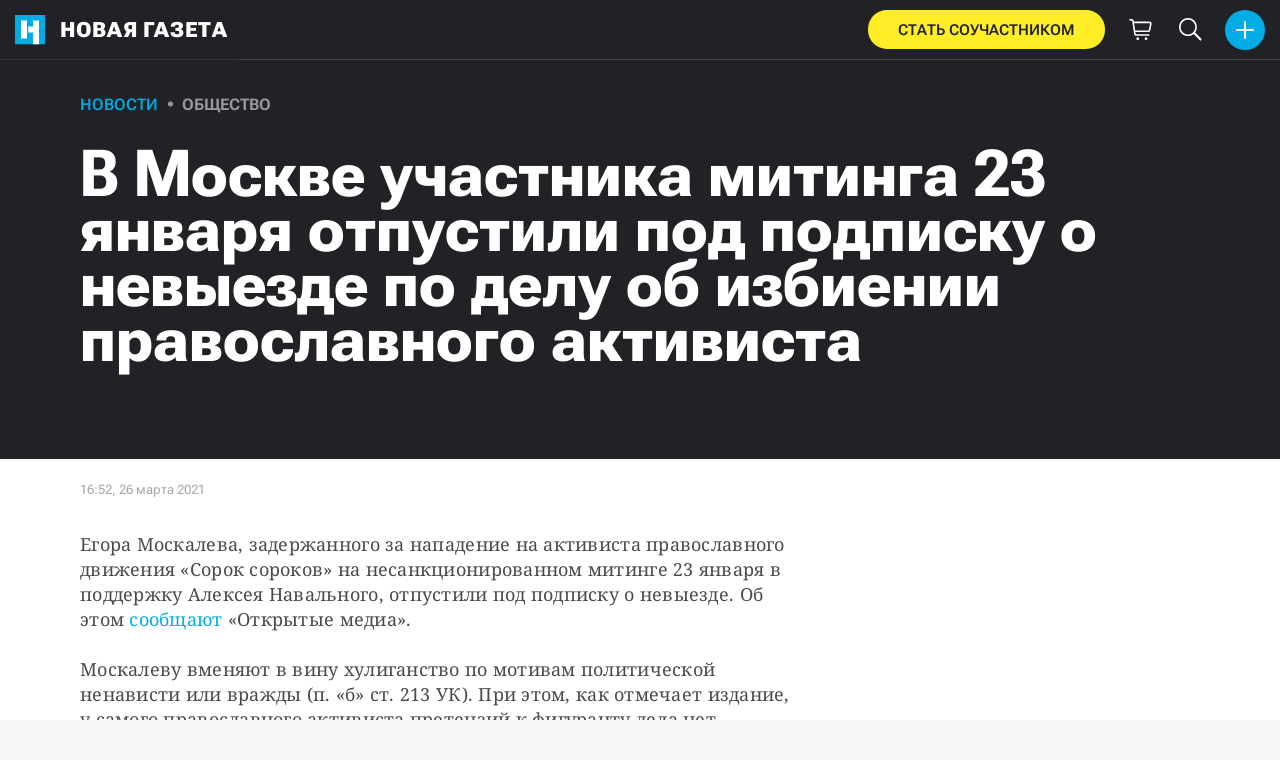

--- FILE ---
content_type: text/html; charset=utf-8
request_url: https://novayagazeta.ru/articles/2021/03/26/v-moskve-uchastnika-mitinga-23-ianvaria-otpustili-pod-podpisku-o-nevyezde-po-delu-ob-izbienii-pravoslavnogo-aktivista
body_size: 13498
content:
<!DOCTYPE html>
<html itemscope="itemscope" itemtype="http://schema.org/WebSite" lang="ru" style='--sansSerif:"Roboto Flex",sans-serif; --appHeight:960px; --headerBottomPosition:60px;' xmlns="http://www.w3.org/1999/html"><head><script data-slug="2021/03/26/v-moskve-uchastnika-mitinga-23-ianvaria-otpustili-pod-podpisku-o-nevyezde-po-delu-ob-izbienii-pravoslavnogo-aktivista" id="article-JSON-LD" type="application/ld+json">
    [
        {
            "@context": "https://schema.org",
            "@type": "BreadcrumbList",
            "itemListElement": [{"@type":"ListItem","position":1,"item":{"@id":"https://novayagazeta.ru","name":"Новая газета"}},{"@type":"ListItem","position":2,"item":{"@id":"https://novayagazeta.ru/articles/2021/03/26/v-moskve-uchastnika-mitinga-23-ianvaria-otpustili-pod-podpisku-o-nevyezde-po-delu-ob-izbienii-pravoslavnogo-aktivista","name":"В Москве участника митинга 23 января отпустили под подписку о невыезде по делу об избиении православного активиста"}}]
        },
		{
			"@context": "https://schema.org/",
			"@type": "NewsArticle",
			"mainEntityOfPage": {
				"@type": "WebPage",
				"@id": "https://novayagazeta.ru/articles/2021/03/26/v-moskve-uchastnika-mitinga-23-ianvaria-otpustili-pod-podpisku-o-nevyezde-po-delu-ob-izbienii-pravoslavnogo-aktivista#article"
			},
			"headline": "В Москве участника митинга 23 января отпустили под подписку о невыезде по делу об избиении православного активиста",
			"alternativeHeadline": "",
			"articleBody": "Егора Москалева, задержанного за нападение на активиста православного движения «Сорок сороков» на несанкционированном митинге 23 января в поддержку Алексея Навального, отпустили под подписку о невыезде. Об этом [сообщают](https://openmedia.io/news/n2/uchastnika-mitinga-23-yanvarya-kotorogo-obvinili-v-izbienii-pravoslavnogo-aktivista-mogut-posadit-na-5-let/) «Открытые медиа». Москалеву вменяют в вину хулиганство по мотивам политической ненависти или вражды (п. «б» ст. 213 УК). При этом, как отмечает издание, у самого православного активиста претензий к фигуранту дела нет. Москалева задержали несколько дней назад в 5:00 по месту жительства. По словам самого молодого человека, в оперативных действиях участвовали три сотрудника ФСБ, четверо полицейских и четыре следователя. Москалев отметил, что никакого насилия к нему не применяли, его объяснения правоохранители записали на камеру. Инцидент, из-за которого молодой человек стал фигурантом уголовного дела, произошел 23 января на Пушкинской площади. «К этому человеку на столбе (православному активисту — ред.) я бежал 50 метров через толпу. Ждал его один под столбом, чтобы смягчить падение, но при этом, конечно, было желание его ударить. Но я не хотел нанести вред его здоровью как те, кто пинали его уже лежачего в голову. После того как он упал, я сел на него и два раза ударил рукой. Но когда увидел, что его пинают по голове десять человек, решил разогнать толпу и сохранить ему здоровье», — рассказал сам Москалев.",
			"text": "Егора Москалева, задержанного за нападение на активиста православного движения «Сорок сороков» на несанкционированном митинге 23 января в поддержку Алексея Навального, отпустили под подписку о невыезде. Об этом [сообщают](https://openmedia.io/news/n2/uchastnika-mitinga-23-yanvarya-kotorogo-obvinili-v-izbienii-pravoslavnogo-aktivista-mogut-posadit-na-5-let/) «Открытые медиа».",
			"keywords": "em , протесты, москва, уголовное дело",
			"image": ["https://novayagazeta.ru/static/previews/2021/03/26/v-moskve-uchastnika-mitinga-23-ianvaria-otpustili-pod-podpisku-o-nevyezde-po-delu-ob-izbienii-pravoslavnogo-aktivista.jpeg?v=0"],
			"author": {
				"@type": "Organization",
				"name": "Новая газета",
				"url": "https://novayagazeta.ru"
			},
			"publisher": {
				"@type": "Organization",
				"name": "Новая газета",
				"logo": {
					"@type": "ImageObject",
					"url": "https://novayagazeta.ru/logo_apple_touch_icon_novaya.png",
					"width": 144,
					"height": 144
				}
			},
			"datePublished": "2021-03-26T16:52:00.000Z",
			"dateModified": "2021-03-26T16:52:00.000Z"
		}
	]</script><title>В Москве участника митинга 23 января отпустили под подписку о невыезде по делу об избиении православного активиста — Новая газета</title><meta charset="utf-8"/><meta content="1" name="version"/><meta content="width=device-width,initial-scale=1" name="viewport"/><link href="https://novayagazeta.ru/feed/rss" rel="alternate" title="Новая газета" type="application/rss+xml"/><link href="/favicon.ico" rel="icon"/><link href="/logo_apple_touch_icon_novaya.png" rel="apple-touch-icon" sizes="180x180"/><link href="/favicon-novaya-32x32.png" rel="icon" sizes="32x32" type="image/png"/><link href="/favicon-novaya-16x16.png" rel="icon" sizes="16x16" type="image/png"/><link as="image" href="ic_mainLogo.svg" imagesizes="24x24" imagesrcset="/ic_mainLogo.svg" rel="preload" type="image/svg+xml"/><link as="image" href="ic_identity_white_24dp.svg" imagesizes="24x24" imagesrcset="/ic_identity_white_24dp.svg" rel="preload" type="image/svg+xml"/><link as="image" href="ic_search_white_24dp_v3.svg" imagesizes="24x24" imagesrcset="/ic_search_white_24dp_v3.svg" rel="preload" type="image/svg+xml"/><link as="image" href="ic_shopping_bag_white_24dp.svg" imagesizes="24x24" imagesrcset="/ic_shopping_bag_white_24dp.svg" rel="preload" type="image/svg+xml"/><link as="image" href="ic_microphone_white_24dp.svg" imagesizes="24x24" imagesrcset="/ic_microphone_white_24dp.svg" rel="preload" type="image/svg+xml"/><link href="/manifest.json" rel="manifest"/><script>if("HyperRenderBot"!==window.navigator.userAgent){function gtag(){dataLayer.push(arguments)}!function(){var e=document.createElement("script");e.src="https://www.googletagmanager.com/gtag/js?id=G-XRXV3GVQH5",e.defer=!0,document.head.appendChild(e)}(),window.dataLayer=window.dataLayer||[],gtag("js",new Date),gtag("config","G-XRXV3GVQH5",{send_page_view:!1})}</script><script type="text/javascript">"HyperRenderBot"!==window.navigator.userAgent&&(!function(e,n){e[n]=e[n]||function(){(e[n].a=e[n].a||[]).push(arguments)},e[n].l=1*new Date}(window,"ym"),function(){var e=document.createElement("script");e.src="https://cdn.jsdelivr.net/npm/yandex-metrica-watch/tag.js",e.defer=!0,document.head.appendChild(e)}(),ym(38558415,"init",{clickmap:!0,trackLinks:!0,defer:!0,accurateTrackBounce:!0}))</script><noscript><div><img alt="" src="https://mc.yandex.ru/watch/38558415" style="position:absolute;left:-9999px"/></div></noscript><style>@font-face{font-family:'Roboto Flex';font-style:normal;font-weight:100 1000;font-stretch:100%;font-display:swap;src:url(/RobotoFlex-VariableFont_GRAD,XTRA,YOPQ,YTAS,YTDE,YTFI,YTLC,YTUC,opsz,slnt,wdth,wght.woff2) format('woff2');unicode-range:U+0301,U+0400-045F,U+0490-0491,U+04B0-04B1,U+2116}@font-face{font-family:'Roboto Flex';font-style:normal;font-weight:100 1000;font-stretch:100%;font-display:swap;src:url(/RobotoFlex-VariableFont_GRAD,XTRA,YOPQ,YTAS,YTDE,YTFI,YTLC,YTUC,opsz,slnt,wdth,wght.woff2) format('woff2');unicode-range:U+0000-00FF,U+0131,U+0152-0153,U+02BB-02BC,U+02C6,U+02DA,U+02DC,U+0304,U+0308,U+0329,U+2000-206F,U+2074,U+20AC,U+2122,U+2191,U+2193,U+2212,U+2215,U+FEFF,U+FFFD}</style><link as="font" crossorigin="anonymous" href="/RobotoFlex-VariableFont_GRAD,XTRA,YOPQ,YTAS,YTDE,YTFI,YTLC,YTUC,opsz,slnt,wdth,wght.woff2" rel="preload" type="font/woff2"/><meta content="index,follow,max-image-preview:large" name="robots"/><meta content="#ffffff" name="theme-color"/><meta content="3aeb6620dc659b6d" name="yandex-verification"/><meta content="UitqOZBjYU36kANwMlXBH_9MCfAbwwUTlYx6nrOYR3M" name="google-site-verification"/><meta content="summary_large_image" name="twitter:card"/><meta content="@novaya_gazeta" name="twitter:site"/><meta content="@novaya_gazeta" name="twitter:creator"/><meta content="407483513795808" property="fb:app_id"/><meta content="7477477" property="vk:app_id"/><meta content="no-referrer-when-downgrade" name="referrer"/><meta content="hcesb7s9sar509e5elbakq4b96bw05" name="facebook-domain-verification"/><meta content="#ffffff" name="msapplication-TileColor"/><meta content="/logo_apple_touch_icon_novaya.png" name="msapplication-TileImage"/><meta content="1KNo8B6sUaGs5AnJFWhGtVOO6peFrdbGI7q-beBpis8" name="google-site-verification"/><style>body{margin:0 auto}</style><script src="/bidders_map_v1.js" type="text/javascript"></script><script>window.yaContextCb=window.yaContextCb||[]</script><script defer="defer" src="/static/js/client.b58pkoou70h.756df2cb.chunk.js"></script><style data-emotion="css" data-s=""></style><link as="font" crossorigin="anonymous" data-react-helmet="true" href="/ga6Kaw1J5X9T9RW6j9bNfFImbjC7XsdBMr8R.woff2" rel="preload" type="font/woff2"/><link as="font" crossorigin="anonymous" data-react-helmet="true" href="/ga6Kaw1J5X9T9RW6j9bNfFImajC7XsdBMg.woff2" rel="preload" type="font/woff2"/><link as="font" crossorigin="anonymous" data-react-helmet="true" href="/ga6Iaw1J5X9T9RW6j9bNfFMWaDq8fMVxMw.woff2" rel="preload" type="font/woff2"/><link as="font" crossorigin="anonymous" data-react-helmet="true" href="/ga6Iaw1J5X9T9RW6j9bNfFcWaDq8fMU.woff2" rel="preload" type="font/woff2"/><link as="font" crossorigin="anonymous" data-react-helmet="true" href="/ga6Law1J5X9T9RW6j9bNdOwzfROece9LOocoDg.woff2" rel="preload" type="font/woff2"/><link as="font" crossorigin="anonymous" data-react-helmet="true" href="/ga6Law1J5X9T9RW6j9bNdOwzfReece9LOoc.woff2" rel="preload" type="font/woff2"/><style data-react-helmet="true">
                    /* cyrillic */
                    @font-face {
                      font-family: 'Noto Serif';
                      font-style: italic;
                      font-weight: 400;
                      font-display: swap;
                      src: url(/ga6Kaw1J5X9T9RW6j9bNfFImbjC7XsdBMr8R.woff2) format('woff2');
                      unicode-range: U+0400-045F, U+0490-0491, U+04B0-04B1, U+2116;
                    }
                
                    /* latin */
                    @font-face {
                      font-family: 'Noto Serif';
                      font-style: italic;
                      font-weight: 400;
                      font-display: swap;
                      src: url(/ga6Kaw1J5X9T9RW6j9bNfFImajC7XsdBMg.woff2) format('woff2');
                      unicode-range: U+0000-00FF, U+0131, U+0152-0153, U+02BB-02BC, U+02C6, U+02DA, U+02DC, U+2000-206F, U+2074, U+20AC, U+2122, U+2191, U+2193, U+2212, U+2215, U+FEFF, U+FFFD;
                    }
                
                
                    /* cyrillic */
                    @font-face {
                      font-family: 'Noto Serif';
                      font-style: normal;
                      font-weight: 400;
                      font-display: swap;
                      src: url(/ga6Iaw1J5X9T9RW6j9bNfFMWaDq8fMVxMw.woff2) format('woff2');
                      unicode-range: U+0400-045F, U+0490-0491, U+04B0-04B1, U+2116;
                    }
                
                    /* latin */
                    @font-face {
                      font-family: 'Noto Serif';
                      font-style: normal;
                      font-weight: 400;
                      font-display: swap;
                      src: url(/ga6Iaw1J5X9T9RW6j9bNfFcWaDq8fMU.woff2) format('woff2');
                      unicode-range: U+0000-00FF, U+0131, U+0152-0153, U+02BB-02BC, U+02C6, U+02DA, U+02DC, U+2000-206F, U+2074, U+20AC, U+2122, U+2191, U+2193, U+2212, U+2215, U+FEFF, U+FFFD;
                    }
                
                    /* cyrillic */
                    @font-face {
                      font-family: 'Noto Serif';
                      font-style: normal;
                      font-weight: 700;
                      font-display: swap;
                      src: url(/ga6Law1J5X9T9RW6j9bNdOwzfROece9LOocoDg.woff2) format('woff2');
                      unicode-range: U+0400-045F, U+0490-0491, U+04B0-04B1, U+2116;
                    }
                
                    /* latin */
                    @font-face {
                      font-family: 'Noto Serif';
                      font-style: normal;
                      font-weight: 700;
                      font-display: swap;
                      src: url(/ga6Law1J5X9T9RW6j9bNdOwzfReece9LOoc.woff2) format('woff2');
                      unicode-range: U+0000-00FF, U+0131, U+0152-0153, U+02BB-02BC, U+02C6, U+02DA, U+02DC, U+2000-206F, U+2074, U+20AC, U+2122, U+2191, U+2193, U+2212, U+2215, U+FEFF, U+FFFD;
                    }
                    </style><link data-react-helmet="true" href="https://novayagazeta.ru/static/previews/2021/03/26/v-moskve-uchastnika-mitinga-23-ianvaria-otpustili-pod-podpisku-o-nevyezde-po-delu-ob-izbienii-pravoslavnogo-aktivista.jpeg?v=0" rel="image_src"/><link data-react-helmet="true" href="https://novayagazeta.ru/articles/2021/03/26/v-moskve-uchastnika-mitinga-23-ianvaria-otpustili-pod-podpisku-o-nevyezde-po-delu-ob-izbienii-pravoslavnogo-aktivista" hreflang="ru" rel="alternate"/><link data-react-helmet="true" href="https://novayagazeta.ru/amp/articles/2021/03/26/v-moskve-uchastnika-mitinga-23-ianvaria-otpustili-pod-podpisku-o-nevyezde-po-delu-ob-izbienii-pravoslavnogo-aktivista" rel="amphtml"/><link data-react-helmet="true" href="https://novayagazeta.ru/articles/2021/03/26/v-moskve-uchastnika-mitinga-23-ianvaria-otpustili-pod-podpisku-o-nevyezde-po-delu-ob-izbienii-pravoslavnogo-aktivista" rel="canonical"/><meta content="Новая газета" data-react-helmet="true" property="og:site_name"/><meta content="ru_RU" data-react-helmet="true" property="og:locale"/><meta content="ru" data-react-helmet="true" http-equiv="Content-language"/><meta content="article" data-react-helmet="true" property="og:type"/><meta content="https://novayagazeta.ru/static/previews/2021/03/26/v-moskve-uchastnika-mitinga-23-ianvaria-otpustili-pod-podpisku-o-nevyezde-po-delu-ob-izbienii-pravoslavnogo-aktivista.jpeg?v=0" data-react-helmet="true" itemprop="image"/><meta content="https://novayagazeta.ru/static/previews/2021/03/26/v-moskve-uchastnika-mitinga-23-ianvaria-otpustili-pod-podpisku-o-nevyezde-po-delu-ob-izbienii-pravoslavnogo-aktivista.jpeg?v=0" data-react-helmet="true" name="twitter:image"/><meta content="https://novayagazeta.ru/static/previews/2021/03/26/v-moskve-uchastnika-mitinga-23-ianvaria-otpustili-pod-podpisku-o-nevyezde-po-delu-ob-izbienii-pravoslavnogo-aktivista.jpeg?v=0" data-react-helmet="true" property="og:image"/><meta content="1200" data-react-helmet="true" property="og:image:width"/><meta content="630" data-react-helmet="true" property="og:image:height"/><meta content="В Москве участника митинга 23 января отпустили под подписку о невыезде по делу об избиении православного активиста — Новая газета" data-react-helmet="true" property="og:long_title"/><meta content="В Москве участника митинга 23 января отпустили под подписку о невыезде по делу об избиении православного активиста — Новая газета" data-react-helmet="true" name="twitter:title"/><meta content="В Москве участника митинга 23 января отпустили под подписку о невыезде по делу об избиении православного активиста — Новая газета" data-react-helmet="true" property="og:title"/><meta content="Егора Москалева, задержанного за нападение на активиста православного движения «Сорок сороков» на несанкционированном митинге 23 января в поддержку Алексея Навального, отпустили под подписку о невыезде. Об этом [сообщают](https://openmedia.io/news/n2/uchastnika-mitinga-23-yanvarya-kotorogo-obvinili-v-izbienii-pravoslavnogo-aktivista-mogut-posadit-na-5-let/) «Открытые медиа»." data-react-helmet="true" name="twitter:description"/><meta content="Егора Москалева, задержанного за нападение на активиста православного движения «Сорок сороков» на несанкционированном митинге 23 января в поддержку Алексея Навального, отпустили под подписку о невыезде. Об этом [сообщают](https://openmedia.io/news/n2/uchastnika-mitinga-23-yanvarya-kotorogo-obvinili-v-izbienii-pravoslavnogo-aktivista-mogut-posadit-na-5-let/) «Открытые медиа»." data-react-helmet="true" name="description"/><meta content="Егора Москалева, задержанного за нападение на активиста православного движения «Сорок сороков» на несанкционированном митинге 23 января в поддержку Алексея Навального, отпустили под подписку о невыезде. Об этом [сообщают](https://openmedia.io/news/n2/uchastnika-mitinga-23-yanvarya-kotorogo-obvinili-v-izbienii-pravoslavnogo-aktivista-mogut-posadit-na-5-let/) «Открытые медиа»." data-react-helmet="true" property="og:description"/><meta content="https://novayagazeta.ru/articles/2021/03/26/v-moskve-uchastnika-mitinga-23-ianvaria-otpustili-pod-podpisku-o-nevyezde-po-delu-ob-izbienii-pravoslavnogo-aktivista" data-react-helmet="true" property="og:url"/><meta content="https://novayagazeta.ru/articles/2021/03/26/v-moskve-uchastnika-mitinga-23-ianvaria-otpustili-pod-podpisku-o-nevyezde-po-delu-ob-izbienii-pravoslavnogo-aktivista" data-react-helmet="true" name="url"/><meta content="https://novayagazeta.ru/articles/2021/03/26/v-moskve-uchastnika-mitinga-23-ianvaria-otpustili-pod-podpisku-o-nevyezde-po-delu-ob-izbienii-pravoslavnogo-aktivista" data-react-helmet="true" name="identifier-URL"/><meta content="em , протесты, москва, уголовное дело" data-react-helmet="true" name="keywords"/><meta content="1616777520000" data-react-helmet="true" property="article:published_time"/><meta content="Новости" data-react-helmet="true" name="genre"/><style type="text/css">.transform-component-module_wrapper__7HFJe {
  position: relative;
  width: -moz-fit-content;
  width: fit-content;
  height: -moz-fit-content;
  height: fit-content;
  overflow: hidden;
  -webkit-touch-callout: none; /* iOS Safari */
  -webkit-user-select: none; /* Safari */
  -khtml-user-select: none; /* Konqueror HTML */
  -moz-user-select: none; /* Firefox */
  -ms-user-select: none; /* Internet Explorer/Edge */
  user-select: none;
  margin: 0;
  padding: 0;
}
.transform-component-module_content__uCDPE {
  display: flex;
  flex-wrap: wrap;
  width: -moz-fit-content;
  width: fit-content;
  height: -moz-fit-content;
  height: fit-content;
  margin: 0;
  padding: 0;
  transform-origin: 0% 0%;
}
.transform-component-module_content__uCDPE img {
  pointer-events: none;
}
</style><style>:root { --toastify-color-light:#fff; --toastify-color-dark:#121212; --toastify-color-info:#3498db; --toastify-color-success:#07bc0c; --toastify-color-warning:#f1c40f; --toastify-color-error:#e74c3c; --toastify-color-transparent:hsla(0,0%,100%,0.7); --toastify-icon-color-info:var(--toastify-color-info); --toastify-icon-color-success:var(--toastify-color-success); --toastify-icon-color-warning:var(--toastify-color-warning); --toastify-icon-color-error:var(--toastify-color-error); --toastify-toast-width:320px; --toastify-toast-background:#fff; --toastify-toast-min-height:64px; --toastify-toast-max-height:800px; --toastify-font-family:sans-serif; --toastify-z-index:9999; --toastify-text-color-light:#757575; --toastify-text-color-dark:#fff; --toastify-text-color-info:#fff; --toastify-text-color-success:#fff; --toastify-text-color-warning:#fff; --toastify-text-color-error:#fff; --toastify-spinner-color:#616161; --toastify-spinner-color-empty-area:#e0e0e0; --toastify-color-progress-light:linear-gradient(90deg,#4cd964,#5ac8fa,#007aff,#34aadc,#5856d6,#ff2d55); --toastify-color-progress-dark:#bb86fc; --toastify-color-progress-info:var(--toastify-color-info); --toastify-color-progress-success:var(--toastify-color-success); --toastify-color-progress-warning:var(--toastify-color-warning); --toastify-color-progress-error:var(--toastify-color-error); }:root { --sansSerif:"Roboto",sans-serif; --serif:"Noto Serif",serif; --emojiFont:"Noto Color Emoji",Verdana,Tahoma; --robotoFlex:"Roboto Flex",sans-serif; --mainColor:#00ace5; --greenColor:#0e8e7e; --secondaryColor:#bf381d; --darkColor:#212226; --textColor:#494a4d; --textColorFooter:#8b8c8c; --secondColor:#a6a6a6; --whiteColor:#fff; --fieldColor:#f0f1f2; --stripesColor:#e3e4e5; --lightDarkColor:#979899; --borderColor:#e6e6e6; --borderColorDarkTheme:#434343; --borderColorWhiteTheme:#f0f0f0; --lightGray:#d5d9e0; --lighterSecond:#f7f7f7; --donateColor:#ffed26; --lightestSecond:#e7e7e7; --boxShadowColor:hsla(0,0%,80%,0.25); --transparentWhiteColor:hsla(0,0%,100%,0.1); --transparentDarkColor:rgba(0,0,0,0.1); --gradient:linear-gradient(90deg,#00ace5,#2077bb 50%); --grayBlue:#4d505c; --minWidth:320px; --headerHeight:60px; --grayDots:url(data\:image\/gif\;base64\,R0lGODlhBQAFAPAAAEtNUAAAACH5BAEAAAEALAAAAAAFAAUAAAIFRI6piwUAOw\=\=); --blueDots:url(data\:image\/svg\+xml\;base64\,PHN2ZyB4bWxucz0iaHR0cDovL3d3dy53My5vcmcvMjAwMC9zdmciIHdpZHRoPSI1IiBoZWlnaHQ9IjUiPjxjaXJjbGUgZmlsbD0iIzAwYWNlNSIgY3g9IjIuNSIgY3k9IjIuNSIgcj0iLjUiLz48L3N2Zz4\=); }body, html { background: var(--lighterSecond); box-sizing: border-box; font-family: var(--sansSerif); height: 100%; min-width: var(--minWidth); width: 100%; }*, ::after, ::before { -webkit-tap-highlight-color: rgba(0, 0, 0, 0); box-sizing: inherit; }body { -webkit-font-smoothing: antialiased; }.ng-root { height: 100%; max-width: 100%; }figure { margin: 0px; }a { outline: 0px; text-decoration: none; }button { border-radius: 0px; cursor: pointer; padding: 0px; }button, input { background-color: transparent; border: 0px; box-shadow: none; display: block; outline: 0px; }.bUinb { --lighterSecond:#f7f7f7; }.M4hWm { min-height: 100%; }.FGfPO { display: flex; flex-flow: wrap; margin: 0px auto; max-width: 1366px; position: relative; width: 100%; }@media screen and (max-width: 1365px) { .FGfPO { padding: 0px 15px; } }@media screen and (max-width: 1023px) { .FGfPO { padding: initial; } }.uM2k1 { display: flex; margin-top: 30px; }@media screen and (max-width: 1365px) { .uM2k1 { margin-left: 100px; } }@media screen and (min-width: 1200px) { .uM2k1 { flex: 0 0 300px; } }@media screen and (max-width: 1200px) and (min-width: 961px) { .uM2k1 { flex: 0 0 280px; } }@media screen and (max-width: 960px) { .uM2k1 { display: none; } }.C6gG0 { align-items: center; background: var(--mainColor); border-radius: 50%; display: flex; justify-content: center; position: relative; z-index: 2; }.C6gG0 img { height: 18px; width: 18px; }.aCour { height: 44px; width: 44px; }.pXnWt { align-items: center; background-color: var(--mainColor); border-radius: 20px; display: flex; height: 39px; justify-content: center; padding: 0px 30px; }.pXnWt span { color: var(--darkColor); text-transform: uppercase; }.aekIt { background-color: var(--donateColor); }.nujDM { font-family: var(--robotoFlex); min-width: 237px; }.nujDM span { font-size: 15px; font-weight: 600; }.leFll { background: var(--whiteColor); border: 5px solid var(--mainColor); border-radius: 5px; color: var(--grayBlue); display: none; font-size: 17px; line-height: 21px; max-width: 350px; padding: 17px 22px; position: fixed; width: 100%; z-index: 2000; }.C6FZi { position: relative; }.OdfTM { background: rgba(33, 34, 38, 0.6); inset: 0px; opacity: 0; pointer-events: none; position: fixed; transition: opacity 0.3s ease 0s; z-index: 1300; }.FLRWe img { height: 100%; width: 100%; }.BJnKa { background-color: var(--darkColor); display: block; max-height: 59px; padding-right: 10px; user-select: none; z-index: 20; }.PCzIE, .WYYUY { display: inline-block; position: relative; vertical-align: top; }.PCzIE { height: 58px; width: var(--headerHeight); }.ngJjO { height: 30px; left: 50%; margin: -15px 0px 0px -15px; position: absolute; top: 50%; width: 30px; }.WYYUY { color: var(--whiteColor); font-size: 21px; font-weight: 900; letter-spacing: 0.03em; line-height: 62px; text-transform: uppercase; }@media screen and (max-width: 720px) { .WYYUY { display: none; } }.tjtZd { height: var(--headerHeight); left: 0px; position: sticky; top: 0px; z-index: 1299; }.GBPOI { cursor: pointer; padding: 20px 0px; position: relative; width: 82px; }.poZQO { background: rgba(166, 166, 166, 0.298); border-radius: 8px; height: 11px; }.wa7AJ { align-items: center; background: var(--lighterSecond); border-radius: 50%; display: flex; height: 100%; justify-content: center; overflow: hidden; position: absolute; top: 0px; transition: left 0.2s ease 0s; width: 51px; }.wa7AJ > * { height: 100%; width: 100%; }.vt18x { background: rgba(166, 166, 166, 0.298); height: 1px; width: 100%; }.e_H7J { margin-bottom: 20px; position: relative; width: 200px; }@media (max-width: 1365px) { .e_H7J.e_H7J { margin: 0px; width: 260px; } }@media (max-width: 1365px) { .e_H7J.e_H7J:last-child .Sj_Sm { border-bottom-right-radius: 8px; border-top: 1px solid rgba(166, 166, 166, 0.2); } }.gPNbv { height: 57px; left: 50%; overflow: hidden; position: absolute; top: 55px; transform: translateX(-1px); transition: left 0.3s ease 0s; width: 30px; }@media (max-width: 1365px) { .gPNbv { display: none; } }.wF7ce { background: rgb(239, 239, 239); border: 1px solid rgba(166, 166, 166, 0.2); border-radius: 4px; height: 40px; left: 0px; position: absolute; top: 30px; transform: rotate(45deg) translateX(-75%); width: 40px; }.Sj_Sm { background: var(--lighterSecond); border: 1px solid rgba(166, 166, 166, 0.2); border-radius: 8px; padding-bottom: 28px; position: relative; transition: background 0.3s ease 0s; z-index: 2; }@media (max-width: 1365px) { .Sj_Sm { background: rgb(239, 239, 239); border: none; border-radius: 0px; } }.MDRnS { margin: 28px auto 0px; }.azuuK .Sj_Sm { background: rgb(239, 239, 239); }.azuuK .gPNbv { animation: 0.3s ease 0s 1 normal forwards running V0FxR; }.Axbld { color: var(--grayBlue); margin: 27px 22px 0px; }.L2rdT { margin: 26px 22px 0px; width: auto; }@media (max-width: 1365px) { .L2rdT { display: none; } }.mApvh, .mApvh img { height: 100%; width: 100%; }.DDw2_ { height: 100%; left: 0px; max-height: var(--appHeight); overflow-y: scroll; padding: 20px 30px 20px 20px; position: sticky; top: var(--headerBottomPosition); transition: top 0.3s ease 0s; z-index: 999; }.DDw2_ ul { margin: 15px 0px 0px; padding: 0px; }@media (max-width: 1365px) { .DDw2_ { padding: 0px; top: 0px; } }.b0E4L { color: rgb(76, 79, 91); }.b0E4L a { color: rgb(76, 79, 91); height: 100%; }.b0E4L a, .b0E4L li { display: inline-block; width: 100%; }.b0E4L li { cursor: pointer; list-style: none; position: relative; }.Mh4bq { align-items: center; cursor: pointer; display: flex; }.heyHR { display: flex !important; }.heyHR span:first-child { max-width: 93.5px; }.On8SO, .b0E4L a, .heyHR { padding: 11px 45px 11px 22px; }@media (max-width: 1365px) { .On8SO, .b0E4L a, .heyHR { padding-right: 22px; } }.TCXwV { background-color: rgba(166, 166, 166, 0.298); display: inline-block; flex: 1 1 40%; height: 1px; margin: 0px 10px; }@media (max-width: 1365px) { .TCXwV { margin-right: 30px; } }.MSnBb { display: flex; justify-content: center; margin-top: 20px; }.BKCzp { bottom: 42px; }.BKCzp, .MScQe { cursor: pointer; height: 17px; position: absolute; right: 22px; width: 17px; }.MScQe { top: 45px; z-index: 2; }.EFyOi { margin: 26px 0px; }@media (max-width: 1365px) { .EFyOi { display: none; } }.K6KBZ { position: absolute; right: 22px; top: 50%; transform: translateY(-50%); }.NUAF7, .Q94GB { border-bottom: 1px solid; cursor: pointer; }.FFt_k span { background: var(--whiteColor); border-radius: 2px; display: block; height: 2px; width: 27px; }.FFt_k span + span { margin-top: 8px; }.DEEOm { background: var(--donateColor); display: none; height: 60px; left: 0px; position: fixed; right: 0px; top: 0px; z-index: 1297; }@media screen and (max-width: 720px) { .DEEOm { display: block; } }.tjghU { align-items: center; border-radius: 0px; color: var(--darkColor); display: flex; font-family: var(--sansSerif); font-size: 15px; font-weight: 600; height: 100%; justify-content: center; letter-spacing: 0.01em; padding: 12px; text-transform: uppercase; transition: all 0.2s ease 0s; width: 100%; }.B5nij { height: 60px; right: 0px; top: 0px; width: 56px; }.B5nij, .Hu70o { position: absolute; }.Hu70o { left: 50%; top: 50%; transform: translate(-50%, -50%); }.NhSc8 { align-items: center; background: var(--darkColor); border-bottom: 1px solid var(--borderColorDarkTheme); display: flex; height: 100%; justify-content: space-between; padding: 10px 15px 10px 6px; position: relative; }@media (max-width: 1365px) { .NhSc8 { padding: 10px 15px; } }@media screen and (max-width: 720px) { .NhSc8 { padding-right: 10px; } }@media (max-width: 1365px) { .y0Fjz .kAhSl { left: 0px; transform: translateY(-50%); } }@media (max-width: 1365px) { .y0Fjz .XEgH0 { opacity: 0; } }.kAhSl { align-items: center; display: flex; }@media (max-width: 1365px) { .kAhSl { left: 50%; margin: 0px; position: absolute; top: 50%; transform: translate(-50%, -50%); } }.sp5Hz { height: 40px; margin-left: 10px; width: 40px; }@media screen and (max-width: 720px) { .sp5Hz { display: none; } }.ZOCfC, .eg0er { align-items: center; display: flex; }.eg0er { height: 60px; justify-content: center; width: 50px; }.eg0er img { height: 23px; width: 23px; }.JOpc0 { margin-right: 10px; }@media screen and (max-width: 1023px) { .JOpc0 { display: none; } }.XEgH0 { display: none; }@media (max-width: 1365px) { .XEgH0 { display: block; } }.hYiuJ { display: none; height: 100%; left: 0px; position: absolute; top: 0px; transform: translateX(-100%); transition: transform 0.3s ease 0s, -webkit-transform 0.3s ease 0s; z-index: 2; }@media (max-width: 1365px) { .hYiuJ { display: block; } }.SPjGD { align-items: center; cursor: pointer; display: flex; height: 40px; justify-content: center; left: 5px; position: absolute; top: 5px; width: 40px; }.SPjGD img { height: 24px; width: 24px; }.TjHbM { background-color: rgb(239, 239, 239); height: 100%; width: 260px; }@media (max-width: 1365px) { .TjHbM { padding-top: 50px; } }.Tj58D { background-color: var(--lighterSecond); width: 100%; }.Vs9Vf { align-items: center; color: var(--mainColor); cursor: default; display: flex; flex: 1 1 100%; font-weight: 900; opacity: 1; text-transform: uppercase; transition: opacity 0.3s ease 0s; width: 80%; }.article-page .Vs9Vf { font-size: 16px; }@media screen and (max-width: 720px) { .Vs9Vf { display: block; } }.nYHH9 { margin-left: 24px; position: relative; }.nYHH9::before { background-color: var(--lightDarkColor); border-radius: 50%; content: ""; display: block; height: 5px; left: -14.5px; position: absolute; top: 48%; transform: translateY(-50%); width: 5px; }.Rai3O { color: var(--lightDarkColor); }.novaya-constructor-theme .Rai3O { font-weight: 700; }.xK9Tb { color: var(--mainColor); }.novaya-constructor-theme .xK9Tb { font-weight: 573; }.FUQDS { color: var(--secondColor); cursor: default; display: inline-block; font-size: 13px; line-height: 16px; min-height: 13px; min-width: 100px; opacity: 1; position: relative; z-index: 3; }.ft21X, .noPn7 { max-width: 320px; }.ft21X { padding-bottom: 60px; }.n42RG { color: var(--textColor); font-family: var(--serif); font-size: 18px; font-weight: 400; }.n42RG p { letter-spacing: 0.015em; line-height: 25px; margin: 0px 0px 25px; white-space: pre-wrap; }.n42RG a { color: var(--mainColor); }.rqfVo { display: flex; flex-direction: row; justify-content: space-between; }.cnFU2 { align-self: flex-start; flex-grow: 1; margin-right: 50px; max-width: 710px; }@media (max-width: 810px) { .cnFU2 { margin: 0px auto; max-width: none; width: 100%; } }.IlK7m { display: block; flex-grow: 1; height: 100%; margin-top: 0px; padding-bottom: 20px; z-index: 100; }@media (min-width: 1023px) and (max-width: 1365px) { .IlK7m { margin-left: 0px; } }@media (max-width: 1200px) { .IlK7m { display: none; } }.m9LbJ { display: flex; justify-content: space-between; padding: 19px 0px; }@media screen and (max-width: 1023px) { .DndFC { margin-right: 65px; max-width: 900px; } }.A2fwa { display: none; }@media (max-width: 509px) { .A2fwa { display: block; } }.IYiTf { line-height: 18px; }.qrl7q { margin: 0px auto; max-width: 1205px; overflow: hidden; overflow-wrap: break-word; }@media screen and (max-width: 1023px) { .qrl7q { text-align: left; } }.LP5X9 { color: var(--whiteColor); font-size: 45px; font-weight: 600; line-height: 45px; margin: 0.3em 0px 0.15em; max-width: 70%; text-align: left; }@media (min-width: 1024px) { .novaya-constructor-theme .LP5X9 { font-size: 65px; font-variation-settings: "GRAD" 0, "slnt" 0, "XTRA" 468, "XOPQ" 96, "YOPQ" 79, "YTLC" 514, "YTUC" 712, "YTAS" 750, "YTDE" -203, "YTFI" 738; font-weight: 700; line-height: 55px; margin: 0.5em 0px; max-width: 95%; } }@media screen and (max-width: 1023px) { .LP5X9 { font-size: 32px; font-weight: 900; line-height: 35px; max-width: 90%; } }@media screen and (max-width: 720px) { .LP5X9 { font-size: 28px; line-height: 32px; } }.OP32o { background: var(--darkColor); border-bottom: 1px solid var(--borderColorWhiteTheme); overflow: hidden; padding: 40px 15px; width: 100%; }@media screen and (min-width: 1024px) { .novaya-constructor-theme .OP32o { padding: 35px 15px 60px; } }@media (max-width: 425px) { .OP32o { padding-left: 15px; padding-right: 15px; } }.lzTZ9 { margin: 0px auto; max-width: 1120px; position: relative; width: 100%; }@media screen and (max-width: 509px) { .qrl7q { padding-top: 0px; width: 100%; } }@media screen and (max-width: 509px) { .OP32o { padding-bottom: 20px; } }@media screen and (max-width: 509px) { .lzTZ9 { text-align: left; } }.UaHkd { height: 5px; left: 0px; position: fixed; top: 0px; width: 100%; z-index: 1298; }@media screen and (max-width: 720px) { .UaHkd { background-color: rgb(255, 255, 255); } }.d2Rwq { background: var(--mainColor); height: 5px; left: 0px; position: fixed; top: 0px; transition: top 0.18s ease 0s; z-index: 7001; }.a5XWy { align-items: center; display: flex; }.a5XWy span { cursor: pointer; }.pYjuh { margin-left: 10px; }.pYjuh img { height: 24px; width: 24px; }@media screen and (max-width: 720px) { .pYjuh { display: none; } }.nsGee img { height: 20px; width: 20px; }@media screen and (max-width: 720px) { .nsGee img { margin-left: 0px; } }.xm8OQ { display: flex; height: auto; justify-content: right; margin: 0px 10px 20px 0px; max-width: 710px; position: relative; }@media (max-width: 435px) { .xm8OQ { width: 100%; } }.dpH9q, .hlFOt { float: none; width: 100%; }.jNghn { margin-right: 50px; width: 100%; }@media screen and (max-width: 1365px) { .jNghn { margin-right: 0px; } }@media screen and (max-width: 509px) { .jNghn { margin: 0px auto; } }.gbyBP.gbyBP { background: var(--whiteColor); overflow-wrap: break-word; padding: 0px 123px 20px; }@media screen and (max-width: 1365px) { .gbyBP.gbyBP { padding: 0px 15px; } }.YM6Df { margin-bottom: 15px; width: 100%; }@media (min-width: 1023px) and (max-width: 1365px) { .YM6Df { margin: 0px auto 15px; max-width: 1120px; width: 100%; } }.aCP2d { align-items: center; display: flex; flex-direction: column; justify-content: flex-start; width: 100%; }@media (min-width: 1023px) and (max-width: 1365px) { .aCP2d { margin: 0px auto; max-width: 1120px; width: 100%; } }.aGpoG { display: flex; flex-direction: row; width: 100%; }.RIZGY { align-items: center; display: flex; flex-direction: column; width: 100%; }@media (max-width: 830px) { .hjhlE { display: none; } }.UHyKU { display: none; }@media (max-width: 830px) { .UHyKU { display: block; } }.kUhLY { display: none; }@media (max-width: 480px) { .kUhLY { bottom: 0px; display: block; margin-bottom: -9px; position: sticky; width: calc(100% + 20px); } }</style></head><body><script id="__SERVER_DATA__" type="application/json">%7B%22mutations%22%3A%5B%5D%2C%22queries%22%3A%5B%7B%22state%22%3A%7B%22data%22%3A%7B%22favorites%22%3A%5B%5D%7D%2C%22dataUpdateCount%22%3A1%2C%22dataUpdatedAt%22%3A1737996836352%2C%22error%22%3Anull%2C%22errorUpdateCount%22%3A0%2C%22errorUpdatedAt%22%3A0%2C%22fetchFailureCount%22%3A0%2C%22fetchFailureReason%22%3Anull%2C%22fetchMeta%22%3Anull%2C%22isInvalidated%22%3Afalse%2C%22status%22%3A%22success%22%2C%22fetchStatus%22%3A%22idle%22%7D%2C%22queryKey%22%3A%5B%22meta%22%5D%2C%22queryHash%22%3A%22%5B%5C%22meta%5C%22%5D%22%7D%2C%7B%22state%22%3A%7B%22data%22%3A%7B%22title%22%3A%22%D0%92%20%D0%9C%D0%BE%D1%81%D0%BA%D0%B2%D0%B5%20%D1%83%D1%87%D0%B0%D1%81%D1%82%D0%BD%D0%B8%D0%BA%D0%B0%20%D0%BC%D0%B8%D1%82%D0%B8%D0%BD%D0%B3%D0%B0%2023%20%D1%8F%D0%BD%D0%B2%D0%B0%D1%80%D1%8F%20%D0%BE%D1%82%D0%BF%D1%83%D1%81%D1%82%D0%B8%D0%BB%D0%B8%20%D0%BF%D0%BE%D0%B4%20%D0%BF%D0%BE%D0%B4%D0%BF%D0%B8%D1%81%D0%BA%D1%83%20%D0%BE%20%D0%BD%D0%B5%D0%B2%D1%8B%D0%B5%D0%B7%D0%B4%D0%B5%20%D0%BF%D0%BE%20%D0%B4%D0%B5%D0%BB%D1%83%20%D0%BE%D0%B1%20%D0%B8%D0%B7%D0%B1%D0%B8%D0%B5%D0%BD%D0%B8%D0%B8%20%D0%BF%D1%80%D0%B0%D0%B2%D0%BE%D1%81%D0%BB%D0%B0%D0%B2%D0%BD%D0%BE%D0%B3%D0%BE%20%D0%B0%D0%BA%D1%82%D0%B8%D0%B2%D0%B8%D1%81%D1%82%D0%B0%22%2C%22subtitle%22%3Anull%2C%22slug%22%3A%222021%2F03%2F26%2Fv-moskve-uchastnika-mitinga-23-ianvaria-otpustili-pod-podpisku-o-nevyezde-po-delu-ob-izbienii-pravoslavnogo-aktivista%22%2C%22typeDisplayName%22%3A%22%D0%9D%D0%BE%D0%B2%D0%BE%D1%81%D1%82%D1%8C%22%2C%22version%22%3A0%2C%22titleSocial%22%3A%22%22%2C%22titlePictureOfTheDay%22%3A%22%22%2C%22subtitlePictureOfTheDay%22%3Anull%2C%22previewUrl%22%3Anull%2C%22previewCaption%22%3A%22%22%2C%22previewUrlSocial%22%3Anull%2C%22lead%22%3A%22%22%2C%22typeId%22%3A%22novost%22%2C%22typeRubricId%22%3A%22obshhestvo%22%2C%22typeRubricDisplayName%22%3A%22%D0%9E%D0%B1%D1%89%D0%B5%D1%81%D1%82%D0%B2%D0%BE%22%2C%22typeGenreId%22%3A%22novosti%22%2C%22typeGenreDisplayName%22%3A%22%D0%9D%D0%BE%D0%B2%D0%BE%D1%81%D1%82%D0%B8%22%2C%22authors%22%3A%5B%5D%2C%22tags%22%3A%5B%22em%20%22%2C%22%D0%BF%D1%80%D0%BE%D1%82%D0%B5%D1%81%D1%82%D1%8B%22%2C%22%D0%BC%D0%BE%D1%81%D0%BA%D0%B2%D0%B0%22%2C%22%D1%83%D0%B3%D0%BE%D0%BB%D0%BE%D0%B2%D0%BD%D0%BE%D0%B5%20%D0%B4%D0%B5%D0%BB%D0%BE%22%5D%2C%22newspaperReleaseId%22%3Anull%2C%22themesAttachedId%22%3A%5B%5D%2C%22partnersTitle%22%3Anull%2C%22flags%22%3A%5B%5D%2C%22isImportant%22%3Afalse%2C%22isActive%22%3Atrue%2C%22isPreviewHidden%22%3Afalse%2C%22isYandexZenHidden%22%3Afalse%2C%22isAdHidden%22%3Afalse%2C%22customGenre%22%3Anull%2C%22body%22%3A%5B%7B%22type%22%3A%22text%22%2C%22data%22%3A%22%D0%95%D0%B3%D0%BE%D1%80%D0%B0%20%D0%9C%D0%BE%D1%81%D0%BA%D0%B0%D0%BB%D0%B5%D0%B2%D0%B0%2C%20%D0%B7%D0%B0%D0%B4%D0%B5%D1%80%D0%B6%D0%B0%D0%BD%D0%BD%D0%BE%D0%B3%D0%BE%20%D0%B7%D0%B0%20%D0%BD%D0%B0%D0%BF%D0%B0%D0%B4%D0%B5%D0%BD%D0%B8%D0%B5%20%D0%BD%D0%B0%20%D0%B0%D0%BA%D1%82%D0%B8%D0%B2%D0%B8%D1%81%D1%82%D0%B0%20%D0%BF%D1%80%D0%B0%D0%B2%D0%BE%D1%81%D0%BB%D0%B0%D0%B2%D0%BD%D0%BE%D0%B3%D0%BE%20%D0%B4%D0%B2%D0%B8%D0%B6%D0%B5%D0%BD%D0%B8%D1%8F%20%C2%AB%D0%A1%D0%BE%D1%80%D0%BE%D0%BA%20%D1%81%D0%BE%D1%80%D0%BE%D0%BA%D0%BE%D0%B2%C2%BB%20%D0%BD%D0%B0%20%D0%BD%D0%B5%D1%81%D0%B0%D0%BD%D0%BA%D1%86%D0%B8%D0%BE%D0%BD%D0%B8%D1%80%D0%BE%D0%B2%D0%B0%D0%BD%D0%BD%D0%BE%D0%BC%20%D0%BC%D0%B8%D1%82%D0%B8%D0%BD%D0%B3%D0%B5%2023%20%D1%8F%D0%BD%D0%B2%D0%B0%D1%80%D1%8F%20%D0%B2%20%D0%BF%D0%BE%D0%B4%D0%B4%D0%B5%D1%80%D0%B6%D0%BA%D1%83%20%D0%90%D0%BB%D0%B5%D0%BA%D1%81%D0%B5%D1%8F%20%D0%9D%D0%B0%D0%B2%D0%B0%D0%BB%D1%8C%D0%BD%D0%BE%D0%B3%D0%BE%2C%20%D0%BE%D1%82%D0%BF%D1%83%D1%81%D1%82%D0%B8%D0%BB%D0%B8%20%D0%BF%D0%BE%D0%B4%20%D0%BF%D0%BE%D0%B4%D0%BF%D0%B8%D1%81%D0%BA%D1%83%20%D0%BE%20%D0%BD%D0%B5%D0%B2%D1%8B%D0%B5%D0%B7%D0%B4%D0%B5.%20%D0%9E%D0%B1%20%D1%8D%D1%82%D0%BE%D0%BC%20%5B%D1%81%D0%BE%D0%BE%D0%B1%D1%89%D0%B0%D1%8E%D1%82%5D(https%3A%2F%2Fopenmedia.io%2Fnews%2Fn2%2Fuchastnika-mitinga-23-yanvarya-kotorogo-obvinili-v-izbienii-pravoslavnogo-aktivista-mogut-posadit-na-5-let%2F)%20%C2%AB%D0%9E%D1%82%D0%BA%D1%80%D1%8B%D1%82%D1%8B%D0%B5%20%D0%BC%D0%B5%D0%B4%D0%B8%D0%B0%C2%BB.%22%7D%2C%7B%22type%22%3A%22text%22%2C%22data%22%3A%22%D0%9C%D0%BE%D1%81%D0%BA%D0%B0%D0%BB%D0%B5%D0%B2%D1%83%20%D0%B2%D0%BC%D0%B5%D0%BD%D1%8F%D1%8E%D1%82%20%D0%B2%20%D0%B2%D0%B8%D0%BD%D1%83%20%D1%85%D1%83%D0%BB%D0%B8%D0%B3%D0%B0%D0%BD%D1%81%D1%82%D0%B2%D0%BE%20%D0%BF%D0%BE%20%D0%BC%D0%BE%D1%82%D0%B8%D0%B2%D0%B0%D0%BC%20%D0%BF%D0%BE%D0%BB%D0%B8%D1%82%D0%B8%D1%87%D0%B5%D1%81%D0%BA%D0%BE%D0%B9%20%D0%BD%D0%B5%D0%BD%D0%B0%D0%B2%D0%B8%D1%81%D1%82%D0%B8%20%D0%B8%D0%BB%D0%B8%20%D0%B2%D1%80%D0%B0%D0%B6%D0%B4%D1%8B%20(%D0%BF.%20%C2%AB%D0%B1%C2%BB%20%D1%81%D1%82.%20213%20%D0%A3%D0%9A).%20%D0%9F%D1%80%D0%B8%20%D1%8D%D1%82%D0%BE%D0%BC%2C%20%D0%BA%D0%B0%D0%BA%20%D0%BE%D1%82%D0%BC%D0%B5%D1%87%D0%B0%D0%B5%D1%82%20%D0%B8%D0%B7%D0%B4%D0%B0%D0%BD%D0%B8%D0%B5%2C%20%D1%83%20%D1%81%D0%B0%D0%BC%D0%BE%D0%B3%D0%BE%20%D0%BF%D1%80%D0%B0%D0%B2%D0%BE%D1%81%D0%BB%D0%B0%D0%B2%D0%BD%D0%BE%D0%B3%D0%BE%20%D0%B0%D0%BA%D1%82%D0%B8%D0%B2%D0%B8%D1%81%D1%82%D0%B0%20%D0%BF%D1%80%D0%B5%D1%82%D0%B5%D0%BD%D0%B7%D0%B8%D0%B9%20%D0%BA%20%D1%84%D0%B8%D0%B3%D1%83%D1%80%D0%B0%D0%BD%D1%82%D1%83%20%D0%B4%D0%B5%D0%BB%D0%B0%20%D0%BD%D0%B5%D1%82.%22%7D%2C%7B%22type%22%3A%22text%22%2C%22data%22%3A%22%D0%9C%D0%BE%D1%81%D0%BA%D0%B0%D0%BB%D0%B5%D0%B2%D0%B0%20%D0%B7%D0%B0%D0%B4%D0%B5%D1%80%D0%B6%D0%B0%D0%BB%D0%B8%20%D0%BD%D0%B5%D1%81%D0%BA%D0%BE%D0%BB%D1%8C%D0%BA%D0%BE%20%D0%B4%D0%BD%D0%B5%D0%B9%20%D0%BD%D0%B0%D0%B7%D0%B0%D0%B4%20%D0%B2%205%3A00%20%D0%BF%D0%BE%20%D0%BC%D0%B5%D1%81%D1%82%D1%83%20%D0%B6%D0%B8%D1%82%D0%B5%D0%BB%D1%8C%D1%81%D1%82%D0%B2%D0%B0.%20%D0%9F%D0%BE%20%D1%81%D0%BB%D0%BE%D0%B2%D0%B0%D0%BC%20%D1%81%D0%B0%D0%BC%D0%BE%D0%B3%D0%BE%20%D0%BC%D0%BE%D0%BB%D0%BE%D0%B4%D0%BE%D0%B3%D0%BE%20%D1%87%D0%B5%D0%BB%D0%BE%D0%B2%D0%B5%D0%BA%D0%B0%2C%20%D0%B2%20%D0%BE%D0%BF%D0%B5%D1%80%D0%B0%D1%82%D0%B8%D0%B2%D0%BD%D1%8B%D1%85%20%D0%B4%D0%B5%D0%B9%D1%81%D1%82%D0%B2%D0%B8%D1%8F%D1%85%20%D1%83%D1%87%D0%B0%D1%81%D1%82%D0%B2%D0%BE%D0%B2%D0%B0%D0%BB%D0%B8%20%D1%82%D1%80%D0%B8%20%D1%81%D0%BE%D1%82%D1%80%D1%83%D0%B4%D0%BD%D0%B8%D0%BA%D0%B0%20%D0%A4%D0%A1%D0%91%2C%20%D1%87%D0%B5%D1%82%D0%B2%D0%B5%D1%80%D0%BE%20%D0%BF%D0%BE%D0%BB%D0%B8%D1%86%D0%B5%D0%B9%D1%81%D0%BA%D0%B8%D1%85%20%D0%B8%20%D1%87%D0%B5%D1%82%D1%8B%D1%80%D0%B5%20%D1%81%D0%BB%D0%B5%D0%B4%D0%BE%D0%B2%D0%B0%D1%82%D0%B5%D0%BB%D1%8F.%20%D0%9C%D0%BE%D1%81%D0%BA%D0%B0%D0%BB%D0%B5%D0%B2%20%D0%BE%D1%82%D0%BC%D0%B5%D1%82%D0%B8%D0%BB%2C%20%D1%87%D1%82%D0%BE%20%D0%BD%D0%B8%D0%BA%D0%B0%D0%BA%D0%BE%D0%B3%D0%BE%20%D0%BD%D0%B0%D1%81%D0%B8%D0%BB%D0%B8%D1%8F%20%D0%BA%20%D0%BD%D0%B5%D0%BC%D1%83%20%D0%BD%D0%B5%20%D0%BF%D1%80%D0%B8%D0%BC%D0%B5%D0%BD%D1%8F%D0%BB%D0%B8%2C%20%D0%B5%D0%B3%D0%BE%20%D0%BE%D0%B1%D1%8A%D1%8F%D1%81%D0%BD%D0%B5%D0%BD%D0%B8%D1%8F%20%D0%BF%D1%80%D0%B0%D0%B2%D0%BE%D0%BE%D1%85%D1%80%D0%B0%D0%BD%D0%B8%D1%82%D0%B5%D0%BB%D0%B8%20%D0%B7%D0%B0%D0%BF%D0%B8%D1%81%D0%B0%D0%BB%D0%B8%20%D0%BD%D0%B0%20%D0%BA%D0%B0%D0%BC%D0%B5%D1%80%D1%83.%22%7D%2C%7B%22type%22%3A%22text%22%2C%22data%22%3A%22%D0%98%D0%BD%D1%86%D0%B8%D0%B4%D0%B5%D0%BD%D1%82%2C%20%D0%B8%D0%B7-%D0%B7%D0%B0%20%D0%BA%D0%BE%D1%82%D0%BE%D1%80%D0%BE%D0%B3%D0%BE%20%D0%BC%D0%BE%D0%BB%D0%BE%D0%B4%D0%BE%D0%B9%20%D1%87%D0%B5%D0%BB%D0%BE%D0%B2%D0%B5%D0%BA%20%D1%81%D1%82%D0%B0%D0%BB%20%D1%84%D0%B8%D0%B3%D1%83%D1%80%D0%B0%D0%BD%D1%82%D0%BE%D0%BC%20%D1%83%D0%B3%D0%BE%D0%BB%D0%BE%D0%B2%D0%BD%D0%BE%D0%B3%D0%BE%20%D0%B4%D0%B5%D0%BB%D0%B0%2C%20%D0%BF%D1%80%D0%BE%D0%B8%D0%B7%D0%BE%D1%88%D0%B5%D0%BB%2023%20%D1%8F%D0%BD%D0%B2%D0%B0%D1%80%D1%8F%20%D0%BD%D0%B0%20%D0%9F%D1%83%D1%88%D0%BA%D0%B8%D0%BD%D1%81%D0%BA%D0%BE%D0%B9%20%D0%BF%D0%BB%D0%BE%D1%89%D0%B0%D0%B4%D0%B8.%20%C2%AB%D0%9A%20%D1%8D%D1%82%D0%BE%D0%BC%D1%83%20%D1%87%D0%B5%D0%BB%D0%BE%D0%B2%D0%B5%D0%BA%D1%83%20%D0%BD%D0%B0%20%D1%81%D1%82%D0%BE%D0%BB%D0%B1%D0%B5%20(%D0%BF%D1%80%D0%B0%D0%B2%D0%BE%D1%81%D0%BB%D0%B0%D0%B2%D0%BD%D0%BE%D0%BC%D1%83%20%D0%B0%D0%BA%D1%82%D0%B8%D0%B2%D0%B8%D1%81%D1%82%D1%83%20%E2%80%94%20%D1%80%D0%B5%D0%B4.)%20%D1%8F%20%D0%B1%D0%B5%D0%B6%D0%B0%D0%BB%2050%20%D0%BC%D0%B5%D1%82%D1%80%D0%BE%D0%B2%20%D1%87%D0%B5%D1%80%D0%B5%D0%B7%20%D1%82%D0%BE%D0%BB%D0%BF%D1%83.%20%D0%96%D0%B4%D0%B0%D0%BB%20%D0%B5%D0%B3%D0%BE%20%D0%BE%D0%B4%D0%B8%D0%BD%20%D0%BF%D0%BE%D0%B4%20%D1%81%D1%82%D0%BE%D0%BB%D0%B1%D0%BE%D0%BC%2C%20%D1%87%D1%82%D0%BE%D0%B1%D1%8B%20%D1%81%D0%BC%D1%8F%D0%B3%D1%87%D0%B8%D1%82%D1%8C%20%D0%BF%D0%B0%D0%B4%D0%B5%D0%BD%D0%B8%D0%B5%2C%20%D0%BD%D0%BE%20%D0%BF%D1%80%D0%B8%20%D1%8D%D1%82%D0%BE%D0%BC%2C%20%D0%BA%D0%BE%D0%BD%D0%B5%D1%87%D0%BD%D0%BE%2C%20%D0%B1%D1%8B%D0%BB%D0%BE%20%D0%B6%D0%B5%D0%BB%D0%B0%D0%BD%D0%B8%D0%B5%20%D0%B5%D0%B3%D0%BE%20%D1%83%D0%B4%D0%B0%D1%80%D0%B8%D1%82%D1%8C.%20%D0%9D%D0%BE%20%D1%8F%20%D0%BD%D0%B5%20%D1%85%D0%BE%D1%82%D0%B5%D0%BB%20%D0%BD%D0%B0%D0%BD%D0%B5%D1%81%D1%82%D0%B8%20%D0%B2%D1%80%D0%B5%D0%B4%20%D0%B5%D0%B3%D0%BE%20%D0%B7%D0%B4%D0%BE%D1%80%D0%BE%D0%B2%D1%8C%D1%8E%20%D0%BA%D0%B0%D0%BA%20%D1%82%D0%B5%2C%20%D0%BA%D1%82%D0%BE%20%D0%BF%D0%B8%D0%BD%D0%B0%D0%BB%D0%B8%20%D0%B5%D0%B3%D0%BE%20%D1%83%D0%B6%D0%B5%20%D0%BB%D0%B5%D0%B6%D0%B0%D1%87%D0%B5%D0%B3%D0%BE%20%D0%B2%20%D0%B3%D0%BE%D0%BB%D0%BE%D0%B2%D1%83.%20%D0%9F%D0%BE%D1%81%D0%BB%D0%B5%20%D1%82%D0%BE%D0%B3%D0%BE%20%D0%BA%D0%B0%D0%BA%20%D0%BE%D0%BD%20%D1%83%D0%BF%D0%B0%D0%BB%2C%20%D1%8F%20%D1%81%D0%B5%D0%BB%20%D0%BD%D0%B0%20%D0%BD%D0%B5%D0%B3%D0%BE%20%D0%B8%20%D0%B4%D0%B2%D0%B0%20%D1%80%D0%B0%D0%B7%D0%B0%20%D1%83%D0%B4%D0%B0%D1%80%D0%B8%D0%BB%20%D1%80%D1%83%D0%BA%D0%BE%D0%B9.%20%D0%9D%D0%BE%20%D0%BA%D0%BE%D0%B3%D0%B4%D0%B0%20%D1%83%D0%B2%D0%B8%D0%B4%D0%B5%D0%BB%2C%20%D1%87%D1%82%D0%BE%20%D0%B5%D0%B3%D0%BE%20%D0%BF%D0%B8%D0%BD%D0%B0%D1%8E%D1%82%20%D0%BF%D0%BE%20%D0%B3%D0%BE%D0%BB%D0%BE%D0%B2%D0%B5%20%D0%B4%D0%B5%D1%81%D1%8F%D1%82%D1%8C%20%D1%87%D0%B5%D0%BB%D0%BE%D0%B2%D0%B5%D0%BA%2C%20%D1%80%D0%B5%D1%88%D0%B8%D0%BB%20%D1%80%D0%B0%D0%B7%D0%BE%D0%B3%D0%BD%D0%B0%D1%82%D1%8C%20%D1%82%D0%BE%D0%BB%D0%BF%D1%83%20%D0%B8%20%D1%81%D0%BE%D1%85%D1%80%D0%B0%D0%BD%D0%B8%D1%82%D1%8C%20%D0%B5%D0%BC%D1%83%20%D0%B7%D0%B4%D0%BE%D1%80%D0%BE%D0%B2%D1%8C%D0%B5%C2%BB%2C%20%E2%80%94%20%D1%80%D0%B0%D1%81%D1%81%D0%BA%D0%B0%D0%B7%D0%B0%D0%BB%20%D1%81%D0%B0%D0%BC%20%D0%9C%D0%BE%D1%81%D0%BA%D0%B0%D0%BB%D0%B5%D0%B2.%22%7D%5D%2C%22donateBlockType%22%3A-1%2C%22date%22%3A1616777520000%7D%2C%22dataUpdateCount%22%3A1%2C%22dataUpdatedAt%22%3A1737996836279%2C%22error%22%3Anull%2C%22errorUpdateCount%22%3A0%2C%22errorUpdatedAt%22%3A0%2C%22fetchFailureCount%22%3A0%2C%22fetchFailureReason%22%3Anull%2C%22fetchMeta%22%3Anull%2C%22isInvalidated%22%3Afalse%2C%22status%22%3A%22success%22%2C%22fetchStatus%22%3A%22idle%22%7D%2C%22queryKey%22%3A%5B%22article%22%2C%222021%2F03%2F26%2Fv-moskve-uchastnika-mitinga-23-ianvaria-otpustili-pod-podpisku-o-nevyezde-po-delu-ob-izbienii-pravoslavnogo-aktivista%22%5D%2C%22queryHash%22%3A%22%5B%5C%22article%5C%22%2C%5C%222021%2F03%2F26%2Fv-moskve-uchastnika-mitinga-23-ianvaria-otpustili-pod-podpisku-o-nevyezde-po-delu-ob-izbienii-pravoslavnogo-aktivista%5C%22%5D%22%7D%5D%7D</script><script>window.fbAsyncInit=function(){FB.init({appId:"407483513795808",autoLogAppEvents:!0,xfbml:!0,version:"v13.0"})}</script><div class="ng-root novaya-constructor-theme novaya-media-theme" id="ng-root"><main class="M4hWm bUinb" id="mainNode"><div class="Toastify"></div><header class="tjtZd" id="mainHeader" style="top:0"><div class="NhSc8 y0Fjz"><button class="FFt_k XEgH0" title="Меню"><span></span><span></span><span></span></button><a class="BJnKa kAhSl" href="/" target="_self" title="Новая газета"><figure class="PCzIE"><img alt="logo" class="ngJjO" src="/ic_mainLogo.svg"/></figure><strong class="WYYUY"><span>Новая газета</span></strong></a><div class="ZOCfC"><a class="pXnWt aekIt nujDM JOpc0" href="https://supportnovaya.club/?utm_source=novayagazeta&amp;utm_medium=header&amp;utm_campaign=web" rel="noreferrer" target="_blank"><span>Стать соучастником</span></a><a class="eg0er" href="https://t.me/LLCNewSalesBot/Catalog/" rel="noreferrer nofollow" target="_blank" title="Магазин"><img alt="shop" src="/ic_cart_white.svg"/></a><a class="eg0er" href="/search" title="Поиск"><img alt="search" src="/ic_search_white_constructor.svg"/></a><button class="C6gG0 aCour sp5Hz" title="Добавить"><img alt="add" loading="lazy" src="/ic_add_white_24dp.svg"/></button></div></div></header><div class="Tj58D" id="mainContainer"><!--$--><article id="article" itemscope="" itemtype="http://schema.org/NewsArticle"><header class="article-page OP32o"><div class="lzTZ9"><div class="UaHkd"><div class="d2Rwq" style="width:0%"></div></div><span class="Vs9Vf Rai3O BeBjG"><span class="xK9Tb">Новости</span><span class="Rai3O"><i class="nYHH9"></i>Общество</span></span><h1 class="LP5X9" itemprop="headline">В Москве участника митинга 23 января отпустили под подписку о невыезде по делу об избиении православного активиста</h1></div></header><div class="fBqer"><div class="FGfPO gbyBP"><div class="YM6Df"><header class="qrl7q"><div><div class="m9LbJ"><div class="DndFC" itemprop="author" itemscope="" itemtype="http://schema.org/Person"><span class="IYiTf"><span class="FUQDS"><article-time date-time="1616777520000" is-article="true" language="ru"></article-time></span></span><br class="A2fwa"/></div></div></div></header></div><div class="aCP2d"><div class="aGpoG" data-code="/articles/2021/03/26/v-moskve-uchastnika-mitinga-23-ianvaria-otpustili-pod-podpisku-o-nevyezde-po-delu-ob-izbienii-pravoslavnogo-aktivista" data-io-article-url="https://novayagazeta.ru/articles/2021/03/26/v-moskve-uchastnika-mitinga-23-ianvaria-otpustili-pod-podpisku-o-nevyezde-po-delu-ob-izbienii-pravoslavnogo-aktivista?language=ru" id="article-body"><div class="hlFOt"><div class="jNghn"><base target="_blank"/><div><div class="rqfVo"><div class="cnFU2 selection-range-available" id="materialBlock_0"><!--$--><div class="n42RG"><p>Егора Москалева, задержанного за нападение на активиста православного движения «Сорок сороков» на несанкционированном митинге 23 января в поддержку Алексея Навального, отпустили под подписку о невыезде. Об этом <a href="https://openmedia.io/news/n2/uchastnika-mitinga-23-yanvarya-kotorogo-obvinili-v-izbienii-pravoslavnogo-aktivista-mogut-posadit-na-5-let/">сообщают</a> «Открытые медиа».</p></div><!--/$--><!--$--><div class="n42RG"><p>Москалеву вменяют в вину хулиганство по мотивам политической ненависти или вражды (п. «б» ст. 213 УК). При этом, как отмечает издание, у самого православного активиста претензий к фигуранту дела нет.</p></div><!--/$--><!--$--><div class="n42RG"><p>Москалева задержали несколько дней назад в 5:00 по месту жительства. По словам самого молодого человека, в оперативных действиях участвовали три сотрудника ФСБ, четверо полицейских и четыре следователя. Москалев отметил, что никакого насилия к нему не применяли, его объяснения правоохранители записали на камеру.</p></div><!--/$--><!--$--><div class="n42RG"><p>Инцидент, из-за которого молодой человек стал фигурантом уголовного дела, произошел 23 января на Пушкинской площади. «К этому человеку на столбе (православному активисту — ред.) я бежал 50 метров через толпу. Ждал его один под столбом, чтобы смягчить падение, но при этом, конечно, было желание его ударить. Но я не хотел нанести вред его здоровью как те, кто пинали его уже лежачего в голову. После того как он упал, я сел на него и два раза ударил рукой. Но когда увидел, что его пинают по голове десять человек, решил разогнать толпу и сохранить ему здоровье», — рассказал сам Москалев.</p></div><!--/$--></div><div id="asideBlock_0" style="display:block;flex:1 1 0"><aside class="uM2k1 IlK7m"><div style="height:100%"><div class="ft21X"><div class=""></div></div></div></aside></div></div><div></div><div class="xm8OQ"><div class="a5XWy"><span class="nsGee"><img alt="share" loading="lazy" src="/ic_share_grey_40dp.svg"/></span><span class="pYjuh"><img alt="print" loading="lazy" src="/ic_print_grey_24dp.svg"/></span></div></div></div></div></div></div><div class="RIZGY"><div class="hjhlE"><div class=""><div></div></div></div><div class="UHyKU"><div class=""><div></div></div></div></div><div class="kUhLY"><div class=""><div></div></div></div></div></div></div><div style="height:0px"></div></article><!--/$--><div style="height:0px"></div></div><div id="adfox_inpage_video"></div></main></div><script data-aload="" data-original="//pagead2.googlesyndication.com/pagead/js/adsbygoogle.js" type="text/javascript"></script><script type="text/javascript">window.twttr=window.twttr||{}</script><script type="text/javascript">const isHyperRenderBot="HyperRenderBot"===window.navigator.userAgent;!isHyperRenderBot&&document.getElementById("ng-root").innerHTML&&(gtag("event","page_view",{page_location:window.location.href,page_path:window.location.pathname+window.location.search+window.location.hash,page_search:window.location.search,page_hash:window.location.hash}),ym(38558415,"hit",window.location.pathname),fetch(`/api/v1/add/view?url=${window.location.href}`)),!isHyperRenderBot&&window.location.search.match(/utm_source|utm_medium|utm_campaign|utm_term|utm_content/g)&&fetch(`/api/v1/add/utm${window.location.search}&slug=${window.location.pathname}`)</script><script src="https://cdn.onthe.io/io.js/Vn5QGLgZ9j8q"></script><script>function __loadScripts(){for(var e=[{tagName:"link",voidTag:!0,meta:{plugin:"html-webpack-plugin"},attributes:{href:"/static/css/main.b58pkoou70h.25cef96d.chunk.css",rel:"stylesheet"}}],t=[],n=[{tagName:"script",voidTag:!1,meta:{plugin:"html-webpack-plugin"},attributes:{defer:!0,src:"/static/js/main.b58pkoou70h.af8144bd.chunk.js"}}],r=["click","mousemove","touchstart"],i=function(e,t){var n=e&&e.attributes&&e.attributes.src,r=e&&e.innerHTML,i=document.createElement("script");i.setAttribute("data-headless-chrome","true"),n&&(i.src=n),r&&(i.innerHTML=r),t?document.head.appendChild(i):document.body.appendChild(i)},a=function(){var o,s,c,d=0;for(d=0;d<e.length;d++)s=void 0,c=void 0,s=(o=e[d])&&o.attributes&&o.attributes.href,(c=document.createElement("link")).setAttribute("data-headless-chrome","true"),c.setAttribute("rel","stylesheet"),s&&(c.href=s,document.head.appendChild(c));for(d=0;d<t.length;d++)i(t[d]);for(d=0;d<n.length;d++)i(n[d],!0);for(d=0;d<r.length;d++)window.removeEventListener(r[d],a)},o=0;o<r.length;o++)window.addEventListener(r[o],a);"HyperRenderBot"!==window.navigator.userAgent&&document.getElementById("ng-root").innerHTML||a()}__loadScripts()</script><div class="leFll" style="left: 0px; right: 0px;"><div>Добавьте в Конструктор подписки, приготовленные Редакцией, или свои любимые источники: сайты, телеграм- и youtube-каналы. Залогиньтесь, чтобы не терять свои подписки на разных устройствах</div><img alt="arrow" loading="lazy" src="/ic_long_arrow_forward_black.svg" style="transform: rotate(180deg); margin-top: 12px; margin-left: 0px;"/></div></body></html>